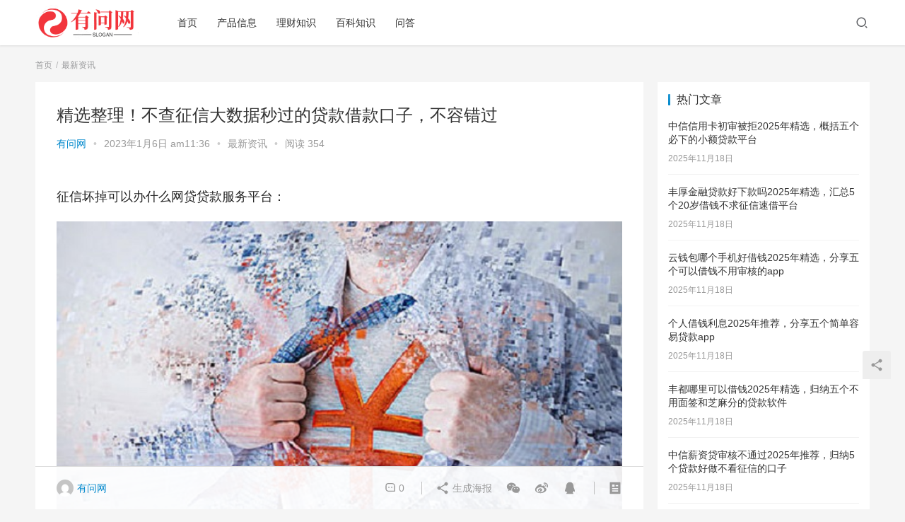

--- FILE ---
content_type: text/html;charset=utf-8
request_url: https://www.51youwen.cn/06114216.html
body_size: 12849
content:
<!DOCTYPE html>
<html lang="zh-CN">
<head>
    <meta charset="UTF-8">
    <meta http-equiv="X-UA-Compatible" content="IE=Edge,chrome=1">
    <meta name="renderer" content="webkit">
    <meta name="viewport" content="initial-scale=1.0,user-scalable=no,maximum-scale=1,width=device-width">
    <title>精选整理！不查征信大数据秒过的贷款借款口子，不容错过-有问网</title>
    <meta name="description" content="征信坏掉可以办什么网贷贷款服务平台：1、易借是黑网贷秒下款的口子，申报时不看征信无视黑白户，都是2022黑户贷款口子秒中的之一，借款信用额度在50000元之内，时限3-12个月，最近有许多银行黑户贷款逾期也下款通过了，审核通过更快一分钟内就可下款，有需求的可以办试一下。2、薪朋友是一个银行黑户能借钱应急的口子，在注册时不看征信和综合评分不足，借款额一般是2000-5000元比较多，不超过50000..." />
<meta property="og:type" content="article" />
<meta property="og:url" content="https://www.51youwen.cn/06114216.html" />
<meta property="og:site_name" content="有问网" />
<meta property="og:title" content="精选整理！不查征信大数据秒过的贷款借款口子，不容错过" />
<meta property="og:image" content="https://www.51youwen.cn/wp-content/uploads/2022/12/73fc9b4dea72be933b5a3514c4269be2.jpg" />
<meta property="og:description" content="征信坏掉可以办什么网贷贷款服务平台：1、易借是黑网贷秒下款的口子，申报时不看征信无视黑白户，都是2022黑户贷款口子秒中的之一，借款信用额度在50000元之内，时限3-12个月，最近有许多银行黑户贷款逾期也下款通过了，审核通过更快一分钟内就可下款，有需求的可以办试一下。2、薪朋友是一个银行黑户能借钱应急的口子，在注册时不看征信和综合评分不足，借款额一般是2000-5000元比较多，不超过50000..." />
<link rel="canonical" href="https://www.51youwen.cn/06114216.html" />
<meta name="applicable-device" content="pc,mobile" />
<meta http-equiv="Cache-Control" content="no-transform" />
<link rel="shortcut icon" href="https://www.51youwen.cn/wp-content/uploads/2022/12/2022120410513988.png" />
<link rel='dns-prefetch' href='//at.alicdn.com' />
<link rel="alternate" type="application/rss+xml" title="有问网 &raquo; 精选整理！不查征信大数据秒过的贷款借款口子，不容错过评论Feed" href="https://www.51youwen.cn/06114216.html/feed" />
<link rel='stylesheet' id='stylesheet-css'  href='https://www.51youwen.cn/wp-content/themes/justnews/css/style.css?ver=6.0.1' type='text/css' media='all' />
<link rel='stylesheet' id='font-awesome-css'  href='https://www.51youwen.cn/wp-content/themes/justnews/themer/assets/css/font-awesome.css?ver=6.0.1' type='text/css' media='all' />
<link rel='stylesheet' id='wp-block-library-css'  href='https://www.51youwen.cn/wp-includes/css/dist/block-library/style.min.css?ver=5.5.17' type='text/css' media='all' />
<script type='text/javascript' src='https://cdn.jsdelivr.net/npm/jquery@1.12.4/dist/jquery.min.js?ver=1.12.4' id='jquery-core-js'></script>
<script type='text/javascript' src='//at.alicdn.com/t/font_2010989_pnpf7kimxx.js?ver=6.0.1' id='wpcom-icons-js'></script>
<link rel="EditURI" type="application/rsd+xml" title="RSD" href="https://www.51youwen.cn/xmlrpc.php?rsd" />
<link rel="wlwmanifest" type="application/wlwmanifest+xml" href="https://www.51youwen.cn/wp-includes/wlwmanifest.xml" /> 
<link rel='prev' title='借钱小额1000到3000，这几个借款口子值得一试！' href='https://www.51youwen.cn/06114214.html' />
<link rel='next' title='远离网贷：最新P2P网贷平台排名前15：你我贷垫底，宜人夺冠！玖富未上榜？' href='https://www.51youwen.cn/06114218.html' />
<link rel='shortlink' href='https://www.51youwen.cn/?p=4216' />
        <style>
            a, .text-primary, .btn.active, .btn:active, .btn:focus, .btn:hover, .btn.btn-primary .badge, .panel-primary>.panel-heading .badge, .member-form-tab li.active a, .member-account-menu .member-nav-icon, .member-lp-process li.active p, .wpcom-profile .user-group, .wpcom-profile .wpcom-profile-nav li.active a, .wpcom-profile .profile-tab-item.active, .user-card-name .user-group, .plyr--full-ui input[type=range], body>header.header .nav>li.active>a, body>header.header .dropdown-menu>.active>a, .entry .entry-info .nickname, .entry .entry-content .has-theme-color-color, .entry-bar-inner .user-group, .entry-action .btn-dashang, .entry-action .btn-zan, .entry-readmore-btn, .form-submit-text span, .widget_profile .user-group, .list.tabs .tab.active a, .load-more, .kx-list .kx-time{color: #08c;}.bg-primary, .btn.btn-primary, .btn.btn-primary.disabled.focus, .btn.btn-primary.disabled:focus, .btn.btn-primary.disabled:hover, .btn.btn-primary[disabled].focus, .btn.btn-primary[disabled]:focus, .btn.btn-primary[disabled]:hover, fieldset[disabled] .btn.btn-primary.focus, fieldset[disabled] .btn.btn-primary:focus, fieldset[disabled] .btn.btn-primary:hover, .nav-pills>li.active>a, .nav-pills>li.active>a:focus, .nav-pills>li.active>a:hover, .label-primary, .panel-primary>.panel-heading, .action.action-color-1 .action-item, .entry .entry-content .has-theme-color-background-color, .comment-reply-title:before, .comments-title:before, .entry-related-title:before, .widget-title:before, .search-form .submit, .sec-panel-head h1 span:before, .sec-panel-head h2 span:before, .sec-panel-head h3 span:before, .wpcom-slider .swiper-pagination .swiper-pagination-bullet-active, .tagHandler ul.tagHandlerContainer li.tagItem{background-color: #08c;}.form-control:focus, .btn.active, .btn:active, .btn.btn-primary, .btn.btn-primary.active, .btn.btn-primary:active, .btn.btn-primary.disabled.focus, .btn.btn-primary.disabled:focus, .btn.btn-primary.disabled:hover, .btn.btn-primary[disabled].focus, .btn.btn-primary[disabled]:focus, .btn.btn-primary[disabled]:hover, fieldset[disabled] .btn.btn-primary.focus, fieldset[disabled] .btn.btn-primary:focus, fieldset[disabled] .btn.btn-primary:hover, .nav .open>a, .nav .open>a:focus, .nav .open>a:hover, .panel-primary, .panel-primary>.panel-heading, .wpcom-profile .profile-tab-item.active, .search-form input.keyword:focus, .load-more{border-color: #08c;}.btn.active:before, .btn:active:before, .btn:focus:before, .btn:hover:before, .TCaptcha-button .TCaptcha-icon:after, .wpcom-profile .user-group, .user-card-name .user-group, .smartphoto-loader, .entry-bar-inner .user-group, .entry-action .btn-dashang, .entry-action .btn-zan, .entry-readmore-btn, .widget-kx-list .kx-item:before, .widget_profile .user-group, .kx-list .kx-time:before{border-color: #08c;}.btn.active:after, .btn:active:after, .btn:focus:after, .btn:hover:after, .page-numbers>li.active, .pagination>li.active, .swiper-pagination-bullet-active, .swiper-pagination-progress .swiper-pagination-progressbar, .hot-slider .swiper-button-next, .hot-slider .swiper-button-prev, .action .action-item-inner h2, .action .action-item-inner h3, .action .action-item-inner h4, .TCaptcha-button .TCaptcha-icon i, .TCaptcha-button .TCaptcha-icon:before, .member-account-menu .active:before, .member-lp-process li.active i, .member-lp-process li.processed .process-line, .wpcom-profile .user-group:after, .wpcom-profile .profile-tab-item.active:after, .user-card-name .user-group:after, .modules-video .modal-player, .social-login-form .sl-input-submit, .plyr--audio .plyr__control.plyr__tab-focus, .plyr--audio .plyr__control:hover, .plyr--audio .plyr__control[aria-expanded=true], .plyr--video .plyr__control.plyr__tab-focus, .plyr--video .plyr__control:hover, .plyr--video .plyr__control[aria-expanded=true], .plyr__control--overlaid, .plyr__control--overlaid:focus, .plyr__control--overlaid:hover, .plyr__menu__container .plyr__control[role=menuitemradio][aria-checked=true]:before, .entry-bar-inner .user-group:after, .post-loop-default .item-title a .sticky-post, .post-loop-card .item-title .sticky-post, .post-loop-image .item-title .sticky-post, .sidebar .widget_nav_menu ul li.current-menu-item a, .sidebar .widget_nav_menu ul li.current-post-parent a, .widget_profile .user-group:after, .list.tabs .tab.active a:after, .kx-list .kx-date:before{background-color: #08c;}.panel-primary>.panel-heading+.panel-collapse>.panel-body{border-top-color: #08c;}.panel-primary>.panel-footer+.panel-collapse>.panel-body, .member-form-tab li.active{border-bottom-color: #08c;}.wpcom-profile .wpcom-profile-nav li.active a{border-bottom-color: #08c;}.entry .entry-content .h3, .entry .entry-content h3, .entry .member-account-content .woocommerce h2{border-left-color: #08c;}a:hover, .breadcrumb>li a:hover, .page-numbers .pagination-go .pgo-btn:hover, .pagination .pagination-go .pgo-btn:hover, .close:focus, .close:hover, .action .action-share-item:hover, .member-form .form-group.active .wi, .member-form .form-group.active .show-password .wi:hover, .member-form .form-group.error .show-password .wi:hover, .member-form .show-password .wi:hover, .member-form-tab a:hover, .member-account-name a:hover, .member-account-menu li:hover, .wpcom-profile .wpcom-profile-nav a:hover, .wpcom-profile .follow-item .follow-item-text .follow-item-name a:hover, .wpcom-profile-main .profile-posts-list .item-title a:hover, .wpcom-profile-main .profile-comments-list .comment-item-link a:hover, .hentry .member-account-wrap .notify-list .notify-item.status-1 .notify-item-title a:hover, .hentry .member-account-wrap .notify-list .notify-item-title a:hover, .user-card-name:hover, body>header.header .nav>li>a:hover, body>header.header .wpcom-adv-menu>.menu-item-style>.menu-item-wrap>li>a:hover, .navbar-action .login:focus, .navbar-action .login:hover, .navbar-action .profile a:hover, .navbar-search-close:hover, .navbar-search-btn:hover, .navbar-search-icon:focus, .navbar-search-icon:hover, .entry .entry-info a:focus, .entry .entry-info a:hover, .entry .entry-content .has-theme-hover-color, .entry .entry-content .wp-block-wpcom-accordion .panel-heading .panel-title a:hover, .entry .entry-content .wp-block-wpcom-accordion .panel-heading .panel-title a:hover .wi, .entry-bar .info-item a:hover, .comments-list .comment-children .comment-text-reply a:hover, .comments-list .reply a:hover, .comment-body .nickname a:hover, #cancel-comment-reply-link:hover, .post-loop-list .item a:hover, .post-loop-default .item-title a:hover, .post-loop-default .item-meta a:hover, .post-loop-card .item-title a:hover, .post-loop-image .item-title a:hover, .post-loop-image .item-meta-author .avatar:hover, .widget ol a:hover, .widget ul a:hover, .widget_kuaixun .widget-title-more:hover, .widget_profile .profile-name:hover, .sec-panel-head .more:hover, .el-boxed .sec-panel-head h1 span a:hover, .el-boxed .sec-panel-head h2 span a:hover, .el-boxed .sec-panel-head h3 span a:hover, .list.tabs .tab a:hover, .list-links a:focus, .list-links a:hover, .kx-list .kx-content h2 a:hover, .kx-meta .j-mobile-share:hover, .modules-category-posts .sec-panel-more a:hover{color: #07c;}.page-numbers>li:hover, .pagination>li:hover, .hot-slider .swiper-button-prev:hover, .hot-slider .swiper-container-rtl .swiper-button-next:hover, .hot-slider .swiper-button-next:hover, .hot-slider .swiper-container-rtl .swiper-button-prev:hover, .member-account-menu .active:hover:before, .wpcom-profile .wpcom-profile-setcover:hover, .wpcom-profile .profile-tab-item:hover, .social-login-form .sl-input-submit:hover, body>header.header .dropdown-menu>.active>a:focus, body>header.header .dropdown-menu>.active>a:hover, body>header.header .dropdown-menu>li>a:hover, body>header.header .wpcom-adv-menu>.menu-item-style>.menu-item-wrap .dropdown-menu li a:hover, .entry-tag a:focus, .entry-tag a:hover, .wpcom-shortcode-tags li:hover, .page-no-sidebar.member-login .btn-home:hover, .page-no-sidebar.member-register .btn-home:hover, .post-loop-default .item-category:hover, .post-loop-card .item-img .item-category:hover, .post-loop-image .item-img .item-category:hover, .widget .tagcloud a:hover, .sidebar .widget_nav_menu ul li.current-menu-item .sub-menu a:hover, .sidebar .widget_nav_menu ul li.current-post-parent .sub-menu a:hover, .sidebar .widget_nav_menu ul li a:hover, .footer-sns .sns-icon:after, .list.tabs .tab.active a:hover:after, .load-more:focus, .load-more:hover, .modules-carousel-posts .sec-panel-more .swiper-button-next:hover, .modules-carousel-posts .sec-panel-more .swiper-button-prev:hover{background-color: #07c;}.page-numbers .pagination-go .pgo-input:focus, .pagination .pagination-go .pgo-input:focus, .member-form .form-group.active .form-input, .wpcom-profile .wpcom-profile-setcover:hover, .wpcom-profile .profile-tab-item:hover, .entry-tag a:focus, .entry-tag a:hover, .entry-action .btn-dashang.liked, .entry-action .btn-dashang:hover, .entry-action .btn-zan.liked, .entry-action .btn-zan:hover, .entry-readmore-btn:hover, .widget .tagcloud a:hover, .widget-kx-list .kx-item:hover:before, .widget-kx-list .kx-item.active:before, .load-more:focus, .load-more:hover{border-color: #07c;}.action .action-item:hover, .entry .entry-content .has-theme-hover-background-color, .entry-action .btn-dashang.liked, .entry-action .btn-dashang:hover, .entry-action .btn-zan.liked, .entry-action .btn-zan:hover, .entry-readmore-btn:hover, .search-form .submit:hover, .wpcom-slider .swiper-pagination span:hover, .tagHandler ul.tagHandlerContainer li.tagItem:hover{background-color: #07c;}.member-form-tab li.active:hover{border-bottom-color: #07c;}.member-account-input input:focus, .member-account-input select:focus, .member-account-input textarea:focus, .modules-carousel-posts .sec-panel-more .swiper-button-next:hover, .modules-carousel-posts .sec-panel-more .swiper-button-prev:hover{border-color: #07c;}.wpcom-profile .wpcom-profile-nav a:hover{border-bottom-color: #07c;}@media (max-width:991px){.navbar-collapse{background-color: #08c;}}@media (max-width:767px){.entry-bar .info-item.share .mobile{background-color: #08c;}}                        body>header.header{background-color: #fff;;}
                        body>header.header .logo img{max-height: 50px;}
                        @media (max-width: 767px){
                body>header.header .logo img{max-height: 26px;}
            }
                        .entry .entry-video{ height: 482px;}
            @media (max-width: 1219px){
                .entry .entry-video{ height: 386.49883449883px;}
            }
            @media (max-width: 991px){
                .entry .entry-video{ height: 449.41724941725px;}
            }
            @media (max-width: 767px){
                .entry .entry-video{ height: 344.28571428571px;}
            }
            @media (max-width: 500px){
                .entry .entry-video{ height: 241px;}
            }
                    </style>
    <link rel="icon" href="https://www.51youwen.cn/wp-content/uploads/2022/12/2022120410513988.png" sizes="32x32" />
<link rel="icon" href="https://www.51youwen.cn/wp-content/uploads/2022/12/2022120410513988.png" sizes="192x192" />
<link rel="apple-touch-icon" href="https://www.51youwen.cn/wp-content/uploads/2022/12/2022120410513988.png" />
<meta name="msapplication-TileImage" content="https://www.51youwen.cn/wp-content/uploads/2022/12/2022120410513988.png" />
    <!--[if lte IE 9]><script src="https://www.51youwen.cn/wp-content/themes/justnews/js/update.js"></script><![endif]-->
</head>
<body class="post-template-default single single-post postid-4216 single-format-standard lang-cn el-boxed">
<header class="header">
    <div class="container clearfix">
        <div class="navbar-header">
            <button type="button" class="navbar-toggle collapsed" data-toggle="collapse" data-target=".navbar-collapse">
                <span class="icon-bar icon-bar-1"></span>
                <span class="icon-bar icon-bar-2"></span>
                <span class="icon-bar icon-bar-3"></span>
            </button>
                        <div class="logo">
            <a href="https://www.51youwen.cn" rel="home"><img src="https://www.51youwen.cn/wp-content/uploads/2022/12/2022120408490314.png" alt="有问网"></a>
        </div>
    </div>
    <div class="collapse navbar-collapse">
        <nav class="navbar-left primary-menu"><ul id="menu-%e8%8f%9c%e5%8d%95" class="nav navbar-nav wpcom-adv-menu"><li class="menu-item"><a href="https://www.51youwen.cn">首页</a></li>
<li class="menu-item"><a href="https://www.51youwen.cn/category/%e4%ba%a7%e5%93%81%e4%bf%a1%e6%81%af">产品信息</a></li>
<li class="menu-item"><a href="https://www.51youwen.cn/category/licai">理财知识</a></li>
<li class="menu-item"><a href="https://www.51youwen.cn/category/baike">百科知识</a></li>
<li class="menu-item"><a href="https://www.51youwen.cn/category/wenda">问答</a></li>
</ul></nav>        <div class="navbar-action pull-right">
                            <div class="navbar-search-icon j-navbar-search"><i class="wpcom-icon wi"><svg aria-hidden="true"><use xlink:href="#wi-search"></use></svg></i></div>
                    </div>
        <form class="navbar-search" action="https://www.51youwen.cn" method="get" role="search">
            <div class="navbar-search-inner">
                <i class="wpcom-icon wi navbar-search-close"><svg aria-hidden="true"><use xlink:href="#wi-close"></use></svg></i>                <input type="text" name="s" class="navbar-search-input" autocomplete="off" placeholder="输入关键词搜索..." value="">
                <button class="navbar-search-btn" type="submit"><i class="wpcom-icon wi"><svg aria-hidden="true"><use xlink:href="#wi-search"></use></svg></i></button>
            </div>
        </form>
    </div><!-- /.container -->
    </div><!-- /.navbar-collapse -->
</header>
<div id="wrap">    <div class="wrap container">
        <ol class="breadcrumb" vocab="https://schema.org/" typeof="BreadcrumbList"><li class="home" property="itemListElement" typeof="ListItem"><a href="https://www.51youwen.cn" property="item" typeof="WebPage"><span property="name" class="hide">有问网</span>首页</a><meta property="position" content="1"></li><li property="itemListElement" typeof="ListItem"><a href="https://www.51youwen.cn/category/zixun" property="item" typeof="WebPage"><span property="name">最新资讯</span></a><meta property="position" content="2"></li></ol>        <div class="main">
                            <article id="post-4216" class="post-4216 post type-post status-publish format-standard hentry category-zixun">
                    <div class="entry">
                                                                        <div class="entry-head">
                            <h1 class="entry-title">精选整理！不查征信大数据秒过的贷款借款口子，不容错过</h1>
                            <div class="entry-info">
                                                                    <span class="vcard">
                                        <a class="nickname url fn j-user-card" data-user="1" href="https://www.51youwen.cn/author/admin">有问网</a>
                                    </span>
                                    <span class="dot">•</span>
                                                                <time class="entry-date published" datetime="2023-01-06T11:36:57+08:00" pubdate>
                                    2023年1月6日 am11:36                                </time>
                                <span class="dot">•</span>
                                <a href="https://www.51youwen.cn/category/zixun" rel="category tag">最新资讯</a>                                                                    <span class="dot">•</span>
                                    <span>阅读 354</span>
                                                            </div>
                        </div>
                                                                        <div class="entry-content clearfix">
                            
<p><div id="0af802fd-5707-4b7c-a06c-25d4ce6e263f" style="font-size:18px;margin:20px 0px;text-align:left;"><p id="302bc082-ad77-480b-b4b7-d35dcae82252" style="font-weight:400;text-align:left;line-height:1.667;margin:20px 0px;font-size:18px;">征信坏掉可以办什么网贷贷款服务平台：</p><p id="28c30152-b6a9-4dc5-8b9b-ce64c89f80a0" style="font-weight:400;text-align:left;line-height:1.667;margin:20px 0px;font-size:18px;"><a id="64b00806-20d1-4818-b1c7-b6731dd2027b" style="font-size:18px;margin:20px 0px;text-align:left;"><noscript><img alt="精选整理！不查征信大数据秒过的贷款借款口子，不容错过" src="https://www.51youwen.cn/wp-content/uploads/2022/12/73fc9b4dea72be933b5a3514c4269be2.jpg" title="" href="" style="width:100%"></noscript><img class="j-lazy" alt="精选整理！不查征信大数据秒过的贷款借款口子，不容错过" src="https://www.51youwen.cn/wp-content/themes/justnews/themer/assets/images/lazy.png" data-original="https://www.51youwen.cn/wp-content/uploads/2022/12/73fc9b4dea72be933b5a3514c4269be2.jpg" title="" href="" style="width:100%"></a></p><p id="886f4976-f917-4f24-a910-683191d3bb00" style="font-weight:400;text-align:left;line-height:1.667;margin:20px 0px;font-size:18px;">1、易借</p><p id="87e7fc9c-0b1c-4e04-a704-53d60d974995" style="font-weight:400;text-align:left;line-height:1.667;margin:20px 0px;font-size:18px;">是黑网贷秒下款的口子，申报时不看征信无视黑白户，都是2022黑户贷款口子秒中的之一，借款信用额度在50000元之内，时限3-12个月，最近有许多银行黑户贷款逾期也下款通过了，审核通过更快一分钟内就可下款，有需求的可以办试一下。</p><p id="e53708cd-de67-4790-b1e9-af102a10a3fd" style="font-weight:400;text-align:left;line-height:1.667;margin:20px 0px;font-size:18px;">2、薪朋友</p><p id="b78256a2-cb27-4913-adcc-637b33757521" style="font-weight:400;text-align:left;line-height:1.667;margin:20px 0px;font-size:18px;">是一个银行黑户能借钱应急的口子，在注册时不看征信和综合评分不足，借款额一般是2000-5000元比较多，不超过50000元，达到22岁就可以申请，征信黑也可以贷款下来的口子。</p><p id="50305fe9-84a2-402a-9610-4ff670fb9118" style="font-weight:400;text-align:left;line-height:1.667;margin:20px 0px;font-size:18px;">3、袋子花</p><p id="270e4a01-b51f-46ba-a113-bde91e4a765a" style="font-weight:400;text-align:left;line-height:1.667;margin:20px 0px;font-size:18px;">发布至今门坎就非常低，申请办理的时候还是不看征信和债务的，借款信用额度一般在20000元之内，时限3-12个月，据意见反馈初次借款一般都是5000块左右，审核通过都是立刻下款到帐的，必须申请者年龄要求20-55岁中间，实名制手机号应用6个月之上才能够，并且能递交身份证件、工作动态、移动运营商、储蓄卡等个人信息，全程系统软件审核，审核通过更快5分钟即可下款。</p><p id="d1b6efa4-7907-49f6-a7c4-60a3e05e1d9a" style="font-weight:400;text-align:left;line-height:1.667;margin:20px 0px;font-size:18px;">4、<span id="b0bbbc02-d975-42da-95b9-38d874d2fe33" style="font-size:18px;margin:20px 0px;text-align:left;"><a id="46145724-d779-4578-a839-f92824f8f158" style="font-size:18px;margin:20px 0px;text-align:left;">畅行花</a></span></p><p id="55b8f24a-8141-4359-bbcc-ec70ad6b149c" style="font-weight:400;text-align:left;line-height:1.667;margin:20px 0px;font-size:18px;">都是银行黑户必下款的口子，从发布之初就一直比较受欢迎，下款率也比较稳定，而且申报时是不看征信的，无视黑白户也可以下款，平均借款5000元分期付款3个月，成功后也可以秒下款下款。</p><p id="0083ba24-8d32-483c-8dda-385b893293f2" style="font-weight:400;text-align:left;line-height:1.667;margin:20px 0px;font-size:18px;">5、借款老大</p><p id="207afbd1-fe1b-42f8-9f42-2383de7a5616" style="font-weight:400;text-align:left;line-height:1.667;margin:20px 0px;font-size:18px;">是2022银行黑户必下款的口子之一，都是最近刚推出的全新加水口子，申报时不看征信，不看债务，该口子给予借款信用额度一般在500-5000元间，最多能借50000元，时限最多12个月，全新上线没有多久口子，门坎非常低，一般黑与白户都可以下款。</p></div></p>
                                                        <div class="entry-copyright"><p>原创文章，作者：有问网，如若转载，请注明出处：https://www.51youwen.cn/06114216.html</p></div>                        </div>
                        <div class="entry-footer">
                            <div class="entry-tag"></div>
                            <div class="entry-action">
                                <div class="btn-zan" data-id="4216"><i class="wpcom-icon wi"><svg aria-hidden="true"><use xlink:href="#wi-thumb-up-fill"></use></svg></i> 赞 <span class="entry-action-num">(0)</span></div>

                                                            </div>

                            <div class="entry-bar">
                                <div class="entry-bar-inner clearfix">
                                                                            <div class="author pull-left">
                                                                                        <a data-user="1" target="_blank" href="https://www.51youwen.cn/author/admin" class="avatar j-user-card">
                                                <img alt='有问网' src='https://cdn.v2ex.com/gravatar/47bc65bbb25f03e610030e860f52b3ec?s=60&#038;d=mm&#038;r=g' srcset='https://cdn.v2ex.com/gravatar/47bc65bbb25f03e610030e860f52b3ec?s=120&#038;d=mm&#038;r=g 2x' class='avatar avatar-60 photo' height='60' width='60' /><span class="author-name">有问网</span>                                            </a>
                                        </div>
                                                                        <div class="info pull-right">
                                        <div class="info-item meta">
                                                                                        <a class="meta-item" href="#comments"><i class="wpcom-icon wi"><svg aria-hidden="true"><use xlink:href="#wi-comment"></use></svg></i> <span class="data">0</span></a>                                                                                    </div>
                                        <div class="info-item share">
                                            <a class="meta-item mobile j-mobile-share" href="javascript:;" data-id="4216" data-qrcode="https://www.51youwen.cn/06114216.html"><i class="wpcom-icon wi"><svg aria-hidden="true"><use xlink:href="#wi-share"></use></svg></i> 生成海报</a>
                                                                                            <a class="meta-item wechat" data-share="wechat" target="_blank" rel="nofollow" href="#">
                                                    <i class="wpcom-icon wi"><svg aria-hidden="true"><use xlink:href="#wi-wechat"></use></svg></i>                                                </a>
                                                                                            <a class="meta-item weibo" data-share="weibo" target="_blank" rel="nofollow" href="#">
                                                    <i class="wpcom-icon wi"><svg aria-hidden="true"><use xlink:href="#wi-weibo"></use></svg></i>                                                </a>
                                                                                            <a class="meta-item qq" data-share="qq" target="_blank" rel="nofollow" href="#">
                                                    <i class="wpcom-icon wi"><svg aria-hidden="true"><use xlink:href="#wi-qq"></use></svg></i>                                                </a>
                                                                                    </div>
                                        <div class="info-item act">
                                            <a href="javascript:;" id="j-reading"><i class="wpcom-icon wi"><svg aria-hidden="true"><use xlink:href="#wi-article"></use></svg></i></a>
                                        </div>
                                    </div>
                                </div>
                            </div>

                            <div class="entry-page">
                                                                    <div class="entry-page-prev j-lazy" style="background-image: url(https://www.51youwen.cn/wp-content/themes/justnews/themer/assets/images/lazy.png);" data-original="">
                                        <a href="https://www.51youwen.cn/06114214.html" title="借钱小额1000到3000，这几个借款口子值得一试！" rel="prev">
                                            <span>借钱小额1000到3000，这几个借款口子值得一试！</span>
                                        </a>
                                        <div class="entry-page-info">
                                            <span class="pull-left"><i class="wpcom-icon wi"><svg aria-hidden="true"><use xlink:href="#wi-arrow-left-double"></use></svg></i> 上一篇</span>
                                            <span class="pull-right">2023年1月6日 am11:33</span>
                                        </div>
                                    </div>
                                                                                                    <div class="entry-page-next j-lazy" style="background-image: url(https://www.51youwen.cn/wp-content/themes/justnews/themer/assets/images/lazy.png);" data-original="">
                                        <a href="https://www.51youwen.cn/06114218.html" title="远离网贷：最新P2P网贷平台排名前15：你我贷垫底，宜人夺冠！玖富未上榜？" rel="next">
                                            <span>远离网贷：最新P2P网贷平台排名前15：你我贷垫底，宜人夺冠！玖富未上榜？</span>
                                        </a>
                                        <div class="entry-page-info">
                                            <span class="pull-right">下一篇 <i class="wpcom-icon wi"><svg aria-hidden="true"><use xlink:href="#wi-arrow-right-double"></use></svg></i></span>
                                            <span class="pull-left">2023年1月6日 am11:40</span>
                                        </div>
                                    </div>
                                                            </div>
                                                        <h3 class="entry-related-title">相关推荐</h3><ul class="entry-related cols-3 post-loop post-loop-default"><li class="item">
        <div class="item-img">
        <a class="item-img-inner" href="https://www.51youwen.cn/031132844.html" title="住房公积金封存了怎么办" target="_blank" rel="bookmark">
            <img class="j-lazy" src="https://www.51youwen.cn/wp-content/themes/justnews/themer/assets/images/lazy.png" data-original="https://www.51youwen.cn/wp-content/uploads/2022/12/b13d6eef3f8a409b087899aa71f80df1-480x300.jpg" width="480" height="300" alt="住房公积金封存了怎么办">        </a>
                <a class="item-category" href="https://www.51youwen.cn/category/zixun" target="_blank">最新资讯</a>
            </div>
        <div class="item-content">
                <h4 class="item-title">
            <a href="https://www.51youwen.cn/031132844.html" target="_blank" rel="bookmark">
                                 住房公积金封存了怎么办            </a>
        </h4>
        <div class="item-excerpt">
            <p>现在大部分公司都能给职工交公积金，那如果员工辞职了，公司将不会交公积金，职工的公积金账户便会处在封存状态。 能将住房公积金账户资产提取出去。如果是因为辞职造成本人住房公积金账户被封&#8230;</p>
        </div>
        <div class="item-meta">
                                    <span class="item-meta-li date">2023年11月3日</span>
            <div class="item-meta-right">
                <span class="item-meta-li views" title="阅读数"><i class="wpcom-icon wi"><svg aria-hidden="true"><use xlink:href="#wi-eye"></use></svg></i> 229</span><span class="item-meta-li likes" title="点赞数"><i class="wpcom-icon wi"><svg aria-hidden="true"><use xlink:href="#wi-thumb-up"></use></svg></i> 0</span>            </div>
        </div>
    </div>
</li>
<li class="item item-no-thumb">
        <div class="item-content">
                <h4 class="item-title">
            <a href="https://www.51youwen.cn/072135142.html" target="_blank" rel="bookmark">
                                 公司欠款法人会处罚吗？这些责任看清楚了！            </a>
        </h4>
        <div class="item-excerpt">
            <p>作为一个公司的法人，有时候又同时是股东，那么在公司办理贷款的时候需要出面，银行会重点审核法人和企业的相关资质，发放贷款后必须按时归还。一旦银行贷款还不上了，法人可能也需要承担一定的&#8230;</p>
        </div>
        <div class="item-meta">
                                            <a class="item-meta-li" href="https://www.51youwen.cn/category/zixun" target="_blank">最新资讯</a>
                            <span class="item-meta-li date">2023年12月7日</span>
            <div class="item-meta-right">
                <span class="item-meta-li views" title="阅读数"><i class="wpcom-icon wi"><svg aria-hidden="true"><use xlink:href="#wi-eye"></use></svg></i> 1.5K</span><span class="item-meta-li likes" title="点赞数"><i class="wpcom-icon wi"><svg aria-hidden="true"><use xlink:href="#wi-thumb-up"></use></svg></i> 0</span>            </div>
        </div>
    </div>
</li>
<li class="item">
        <div class="item-img">
        <a class="item-img-inner" href="https://www.51youwen.cn/072330115.html" title="蚂蚁花呗逾期会怎么样？" target="_blank" rel="bookmark">
            <img class="j-lazy" src="https://www.51youwen.cn/wp-content/themes/justnews/themer/assets/images/lazy.png" data-original="https://www.51youwen.cn/wp-content/uploads/2022/12/2e5fcb6ee44a94ec6a1845df0503baa9-480x300.jpg" width="480" height="300" alt="蚂蚁花呗逾期会怎么样？">        </a>
                <a class="item-category" href="https://www.51youwen.cn/category/zixun" target="_blank">最新资讯</a>
            </div>
        <div class="item-content">
                <h4 class="item-title">
            <a href="https://www.51youwen.cn/072330115.html" target="_blank" rel="bookmark">
                                 蚂蚁花呗逾期会怎么样？            </a>
        </h4>
        <div class="item-excerpt">
            <p>支付宝里的芝麻分贷款口子——支付宝花呗，想必大家应当应该十分熟悉。不论是网上购物还是线下二维码支付，都有很多人爱用蚂蚁花呗优先选择支付。也正因如此，造成了蚂蚁花呗逾期率与日骤增。那&#8230;</p>
        </div>
        <div class="item-meta">
                                    <span class="item-meta-li date">2023年9月7日</span>
            <div class="item-meta-right">
                <span class="item-meta-li views" title="阅读数"><i class="wpcom-icon wi"><svg aria-hidden="true"><use xlink:href="#wi-eye"></use></svg></i> 145</span><span class="item-meta-li likes" title="点赞数"><i class="wpcom-icon wi"><svg aria-hidden="true"><use xlink:href="#wi-thumb-up"></use></svg></i> 0</span>            </div>
        </div>
    </div>
</li>
<li class="item">
        <div class="item-img">
        <a class="item-img-inner" href="https://www.51youwen.cn/27102091.html" title="京东白条激活失败是怎么回事？原因主要有这几个！" target="_blank" rel="bookmark">
            <img class="j-lazy" src="https://www.51youwen.cn/wp-content/themes/justnews/themer/assets/images/lazy.png" data-original="https://www.51youwen.cn/wp-content/uploads/2022/12/c6bc7dc97734dcf78b0f00ce692bd726-480x300.jpg" width="480" height="300" alt="京东白条激活失败是怎么回事？原因主要有这几个！">        </a>
                <a class="item-category" href="https://www.51youwen.cn/category/zixun" target="_blank">最新资讯</a>
            </div>
        <div class="item-content">
                <h4 class="item-title">
            <a href="https://www.51youwen.cn/27102091.html" target="_blank" rel="bookmark">
                                 京东白条激活失败是怎么回事？原因主要有这几个！            </a>
        </h4>
        <div class="item-excerpt">
            <p>京东白条是京东集团旗下一款信用消费专用工具，类似支付宝蚂蚁花呗。但是，与蚂蚁花呗商品不一样的是，一部分白条用户还可以获得取现资质。可是，日常生活许多用户意见反馈在激话白条时，碰到激&#8230;</p>
        </div>
        <div class="item-meta">
                                    <span class="item-meta-li date">2022年12月27日</span>
            <div class="item-meta-right">
                <span class="item-meta-li views" title="阅读数"><i class="wpcom-icon wi"><svg aria-hidden="true"><use xlink:href="#wi-eye"></use></svg></i> 205</span><span class="item-meta-li likes" title="点赞数"><i class="wpcom-icon wi"><svg aria-hidden="true"><use xlink:href="#wi-thumb-up"></use></svg></i> 0</span>            </div>
        </div>
    </div>
</li>
<li class="item item-no-thumb">
        <div class="item-content">
                <h4 class="item-title">
            <a href="https://www.51youwen.cn/102333109.html" target="_blank" rel="bookmark">
                                 长安银行联合贷是什么产品？不需要抵押的贷款！            </a>
        </h4>
        <div class="item-excerpt">
            <p>长安银行旗下有很多适合企业的小额贷款，大多数不用抵押物就可以贷，今天我们就来介绍一下长安银行联合贷，很多人都在询问这是什么产品，具体介绍如下。 一、长安银行联合贷介绍 现在很多企业&#8230;</p>
        </div>
        <div class="item-meta">
                                            <a class="item-meta-li" href="https://www.51youwen.cn/category/zixun" target="_blank">最新资讯</a>
                            <span class="item-meta-li date">2023年11月10日</span>
            <div class="item-meta-right">
                <span class="item-meta-li views" title="阅读数"><i class="wpcom-icon wi"><svg aria-hidden="true"><use xlink:href="#wi-eye"></use></svg></i> 1.9K</span><span class="item-meta-li likes" title="点赞数"><i class="wpcom-icon wi"><svg aria-hidden="true"><use xlink:href="#wi-thumb-up"></use></svg></i> 0</span>            </div>
        </div>
    </div>
</li>
<li class="item">
        <div class="item-img">
        <a class="item-img-inner" href="https://www.51youwen.cn/311227466.html" title="中银e贷老被拒怎么回事?不通过的原因是什么？" target="_blank" rel="bookmark">
            <img class="j-lazy" src="https://www.51youwen.cn/wp-content/themes/justnews/themer/assets/images/lazy.png" data-original="https://www.51youwen.cn/wp-content/uploads/2022/12/6aec18c598da3843aab22ce9fefc28f1-480x300.jpg" width="480" height="300" alt="中银e贷老被拒怎么回事?不通过的原因是什么？">        </a>
                <a class="item-category" href="https://www.51youwen.cn/category/zixun" target="_blank">最新资讯</a>
            </div>
        <div class="item-content">
                <h4 class="item-title">
            <a href="https://www.51youwen.cn/311227466.html" target="_blank" rel="bookmark">
                                 中银e贷老被拒怎么回事?不通过的原因是什么？            </a>
        </h4>
        <div class="item-excerpt">
            <p>中银e贷是中国银行为顾客发布的一款信用贷款产品，申请办理情况下无需提供抵押和担保，最大能借30万余元，取得成功得到贷款额以后可用作家居装修，买车，文化教育等个人有效的购买付款，且也&#8230;</p>
        </div>
        <div class="item-meta">
                                    <span class="item-meta-li date">2023年7月31日</span>
            <div class="item-meta-right">
                <span class="item-meta-li views" title="阅读数"><i class="wpcom-icon wi"><svg aria-hidden="true"><use xlink:href="#wi-eye"></use></svg></i> 385</span><span class="item-meta-li likes" title="点赞数"><i class="wpcom-icon wi"><svg aria-hidden="true"><use xlink:href="#wi-thumb-up"></use></svg></i> 0</span>            </div>
        </div>
    </div>
</li>
<li class="item">
        <div class="item-img">
        <a class="item-img-inner" href="https://www.51youwen.cn/211226680.html" title="网贷总被拒怎么回事？具体原因可能有这些！" target="_blank" rel="bookmark">
            <img class="j-lazy" src="https://www.51youwen.cn/wp-content/themes/justnews/themer/assets/images/lazy.png" data-original="https://www.51youwen.cn/wp-content/uploads/2022/12/4846b0fc1b2e5cb77c3e9dac0d9ad408-480x300.jpg" width="480" height="300" alt="网贷总被拒怎么回事？具体原因可能有这些！">        </a>
                <a class="item-category" href="https://www.51youwen.cn/category/zixun" target="_blank">最新资讯</a>
            </div>
        <div class="item-content">
                <h4 class="item-title">
            <a href="https://www.51youwen.cn/211226680.html" target="_blank" rel="bookmark">
                                 网贷总被拒怎么回事？具体原因可能有这些！            </a>
        </h4>
        <div class="item-excerpt">
            <p>网贷成为了多数人处理资金困难的重要途径了。但是，虽然网贷成本低，却也不是所有人都能迅速办理小额贷款，稍不留神就会被拒贷。那样，网贷总遭拒是怎么回事?主要原因可能会有这种! 1、在其&#8230;</p>
        </div>
        <div class="item-meta">
                                    <span class="item-meta-li date">2023年7月21日</span>
            <div class="item-meta-right">
                <span class="item-meta-li views" title="阅读数"><i class="wpcom-icon wi"><svg aria-hidden="true"><use xlink:href="#wi-eye"></use></svg></i> 173</span><span class="item-meta-li likes" title="点赞数"><i class="wpcom-icon wi"><svg aria-hidden="true"><use xlink:href="#wi-thumb-up"></use></svg></i> 0</span>            </div>
        </div>
    </div>
</li>
<li class="item">
        <div class="item-img">
        <a class="item-img-inner" href="https://www.51youwen.cn/071025861.html" title="不审核直接放款5000最新2022有哪些(急需用钱又贷不了款怎么办)" target="_blank" rel="bookmark">
            <img class="j-lazy" src="https://www.51youwen.cn/wp-content/themes/justnews/themer/assets/images/lazy.png" data-original="https://www.51youwen.cn/wp-content/uploads/2022/12/11693f75d367bdff9e9153a2f8258bff-480x300.jpg" width="480" height="300" alt="不审核直接放款5000最新2022有哪些(急需用钱又贷不了款怎么办)">        </a>
                <a class="item-category" href="https://www.51youwen.cn/category/zixun" target="_blank">最新资讯</a>
            </div>
        <div class="item-content">
                <h4 class="item-title">
            <a href="https://www.51youwen.cn/071025861.html" target="_blank" rel="bookmark">
                                 不审核直接放款5000最新2022有哪些(急需用钱又贷不了款怎么办)            </a>
        </h4>
        <div class="item-excerpt">
            <p>不审核直接放款5000最新2022有哪些？虽然现在网贷平台借款比较方便，但不少贷款平台都是需要看征信的，今天小编给大家分享几个急需用钱又贷不了款怎么办的正规平台，这些平台贷款对征信&#8230;</p>
        </div>
        <div class="item-meta">
                                    <span class="item-meta-li date">2023年7月7日</span>
            <div class="item-meta-right">
                <span class="item-meta-li views" title="阅读数"><i class="wpcom-icon wi"><svg aria-hidden="true"><use xlink:href="#wi-eye"></use></svg></i> 140</span><span class="item-meta-li likes" title="点赞数"><i class="wpcom-icon wi"><svg aria-hidden="true"><use xlink:href="#wi-thumb-up"></use></svg></i> 0</span>            </div>
        </div>
    </div>
</li>
<li class="item item-no-thumb">
        <div class="item-content">
                <h4 class="item-title">
            <a href="https://www.51youwen.cn/211335890.html" target="_blank" rel="bookmark">
                                 高负债怎么贷款？这些办法学起来！            </a>
        </h4>
        <div class="item-excerpt">
            <p>有过信贷经历的用户应该知道，贷款是否能够成功审批下来，额度是否能达到预期，是要考虑借款人方方面面的。有用户咨询希财君，高负债怎么贷款？那么下面就来简单地说一下这个问题。 一、高负债&#8230;</p>
        </div>
        <div class="item-meta">
                                            <a class="item-meta-li" href="https://www.51youwen.cn/category/zixun" target="_blank">最新资讯</a>
                            <span class="item-meta-li date">2023年12月21日</span>
            <div class="item-meta-right">
                <span class="item-meta-li views" title="阅读数"><i class="wpcom-icon wi"><svg aria-hidden="true"><use xlink:href="#wi-eye"></use></svg></i> 207</span><span class="item-meta-li likes" title="点赞数"><i class="wpcom-icon wi"><svg aria-hidden="true"><use xlink:href="#wi-thumb-up"></use></svg></i> 0</span>            </div>
        </div>
    </div>
</li>
<li class="item item-no-thumb">
        <div class="item-content">
                <h4 class="item-title">
            <a href="https://www.51youwen.cn/180926370.html" target="_blank" rel="bookmark">
                                 信用卡贷款可以贷多少，信用卡逾期的后果            </a>
        </h4>
        <div class="item-excerpt">
            <p>现阶段，不少人都有申请信用卡，尤其是年轻人。随着消费观念的变化，人们开始尝试超前消费，由此导致不少人出现了逾期，接下来小编来给大家介绍一下信用卡可以贷款多少钱？逾期了还不起怎么办？&#8230;</p>
        </div>
        <div class="item-meta">
                                            <a class="item-meta-li" href="https://www.51youwen.cn/category/zixun" target="_blank">最新资讯</a>
                            <span class="item-meta-li date">2023年7月18日</span>
            <div class="item-meta-right">
                <span class="item-meta-li views" title="阅读数"><i class="wpcom-icon wi"><svg aria-hidden="true"><use xlink:href="#wi-eye"></use></svg></i> 164</span><span class="item-meta-li likes" title="点赞数"><i class="wpcom-icon wi"><svg aria-hidden="true"><use xlink:href="#wi-thumb-up"></use></svg></i> 0</span>            </div>
        </div>
    </div>
</li>
</ul>                        </div>
                        
<div id="comments" class="entry-comments">
    	<div id="respond" class="comment-respond">
		<h3 id="reply-title" class="comment-reply-title">发表评论 <small><a rel="nofollow" id="cancel-comment-reply-link" href="/06114216.html#respond" style="display:none;"><i class="wpcom-icon wi"><svg aria-hidden="true"><use xlink:href="#wi-close"></use></svg></i></a></small></h3><form action="https://www.51youwen.cn/wp-comments-post.php" method="post" id="commentform" class="comment-form" novalidate><p class="comment-notes"><span id="email-notes">邮箱地址不会被公开。</span> 必填项已用<span class="required">*</span>标注</p><div class="comment-form-comment"><textarea id="comment" name="comment" class="required" rows="4"></textarea></div><div class="comment-form-author"><label for="author"><span class="required">*</span>昵称：</label><input id="author" name="author" type="text" value="" size="30" class="required"></div>
<div class="comment-form-email"><label for="email"><span class="required">*</span>邮箱：</label><input id="email" name="email" type="text" value="" class="required"></div>
<div class="comment-form-url"><label for="url">网址：</label><input id="url" name="url" type="text" value="" size="30"></div>
<div class="comment-form-cookies-consent"><input id="wp-comment-cookies-consent" name="wp-comment-cookies-consent" type="checkbox" value="yes"> 记住昵称、邮箱和网址，下次评论免输入</div>
<div class="form-submit"><button name="submit" type="submit" id="submit" class="btn btn-primary btn-xs submit">提交</button> <input type='hidden' name='comment_post_ID' value='4216' id='comment_post_ID' />
<input type='hidden' name='comment_parent' id='comment_parent' value='0' />
</div></form>	</div><!-- #respond -->
		</div><!-- .comments-area -->                    </div>
                </article>
                    </div>
                    <aside class="sidebar">
                <div id="wpcom-post-thumb-4" class="widget widget_post_thumb"><h3 class="widget-title"><span>热门文章</span></h3>            <ul>
                                    <li class="item">
                                                <div class="item-content" style="margin-left: 0;">
                            <p class="item-title"><a href="https://www.51youwen.cn/181648063.html" title="中信信用卡初审被拒2025年精选，概括五个必下的小额贷款平台">中信信用卡初审被拒2025年精选，概括五个必下的小额贷款平台</a></p>
                            <p class="item-date">2025年11月18日</p>
                        </div>
                    </li>
                                    <li class="item">
                                                <div class="item-content" style="margin-left: 0;">
                            <p class="item-title"><a href="https://www.51youwen.cn/181648061.html" title="丰厚金融贷款好下款吗2025年精选，汇总5个20岁借钱不求征信速借平台">丰厚金融贷款好下款吗2025年精选，汇总5个20岁借钱不求征信速借平台</a></p>
                            <p class="item-date">2025年11月18日</p>
                        </div>
                    </li>
                                    <li class="item">
                                                <div class="item-content" style="margin-left: 0;">
                            <p class="item-title"><a href="https://www.51youwen.cn/181648059.html" title="云钱包哪个手机好借钱2025年精选，分享五个可以借钱不用审核的app">云钱包哪个手机好借钱2025年精选，分享五个可以借钱不用审核的app</a></p>
                            <p class="item-date">2025年11月18日</p>
                        </div>
                    </li>
                                    <li class="item">
                                                <div class="item-content" style="margin-left: 0;">
                            <p class="item-title"><a href="https://www.51youwen.cn/181648057.html" title="个人借钱利息2025年推荐，分享五个简单容易贷款app">个人借钱利息2025年推荐，分享五个简单容易贷款app</a></p>
                            <p class="item-date">2025年11月18日</p>
                        </div>
                    </li>
                                    <li class="item">
                                                <div class="item-content" style="margin-left: 0;">
                            <p class="item-title"><a href="https://www.51youwen.cn/181648055.html" title="丰都哪里可以借钱2025年精选，归纳五个不用面签和芝麻分的贷款软件">丰都哪里可以借钱2025年精选，归纳五个不用面签和芝麻分的贷款软件</a></p>
                            <p class="item-date">2025年11月18日</p>
                        </div>
                    </li>
                                    <li class="item">
                                                <div class="item-content" style="margin-left: 0;">
                            <p class="item-title"><a href="https://www.51youwen.cn/181648053.html" title="中信薪资贷审核不通过2025年推荐，归纳5个贷款好做不看征信的口子">中信薪资贷审核不通过2025年推荐，归纳5个贷款好做不看征信的口子</a></p>
                            <p class="item-date">2025年11月18日</p>
                        </div>
                    </li>
                                    <li class="item">
                                                <div class="item-content" style="margin-left: 0;">
                            <p class="item-title"><a href="https://www.51youwen.cn/181648051.html" title="交行网申被拒重新申请2025年精选，梳理5个双黑烂户风控能下款5000口子">交行网申被拒重新申请2025年精选，梳理5个双黑烂户风控能下款5000口子</a></p>
                            <p class="item-date">2025年11月18日</p>
                        </div>
                    </li>
                                    <li class="item">
                                                <div class="item-content" style="margin-left: 0;">
                            <p class="item-title"><a href="https://www.51youwen.cn/181648049.html" title="中源借钱2025年推荐，概括五个贷款通过高的平台">中源借钱2025年推荐，概括五个贷款通过高的平台</a></p>
                            <p class="item-date">2025年11月18日</p>
                        </div>
                    </li>
                                    <li class="item">
                                                <div class="item-content" style="margin-left: 0;">
                            <p class="item-title"><a href="https://www.51youwen.cn/181648047.html" title="京东借钱推迟2025年推荐，汇总五个秒批无面签贷款软件">京东借钱推迟2025年推荐，汇总五个秒批无面签贷款软件</a></p>
                            <p class="item-date">2025年11月18日</p>
                        </div>
                    </li>
                                    <li class="item">
                                                <div class="item-content" style="margin-left: 0;">
                            <p class="item-title"><a href="https://www.51youwen.cn/181648045.html" title="中信先先呗好下款吗2025年推荐，梳理五个芝麻分负面借款的软件">中信先先呗好下款吗2025年推荐，梳理五个芝麻分负面借款的软件</a></p>
                            <p class="item-date">2025年11月18日</p>
                        </div>
                    </li>
                            </ul>
        </div>            </aside>
            </div>
</div>
<footer class="footer">
    <div class="container">
        <div class="clearfix">
                        <div class="footer-col footer-col-logo">
                <img src="https://www.51youwen.cn/wp-content/uploads/2022/12/2022120410513988.png" alt="有问网">
            </div>
                        <div class="footer-col footer-col-copy">
                <ul class="footer-nav hidden-xs"><li id="menu-item-334" class="menu-item menu-item-334"><a href="https://www.51youwen.cn">首页</a></li>
<li id="menu-item-8249" class="menu-item menu-item-8249"><a href="https://www.51youwen.cn/category/%e4%ba%a7%e5%93%81%e4%bf%a1%e6%81%af">产品信息</a></li>
<li id="menu-item-329" class="menu-item menu-item-329"><a href="https://www.51youwen.cn/category/licai">理财知识</a></li>
<li id="menu-item-330" class="menu-item menu-item-330"><a href="https://www.51youwen.cn/category/baike">百科知识</a></li>
<li id="menu-item-331" class="menu-item menu-item-331"><a href="https://www.51youwen.cn/category/wenda">问答</a></li>
</ul>                <div class="copyright">
                    <p>Copyright © 2023 有问网 版权所有 <a href="http://beian.miit.gov.cn">粤ICP备2022145184号</a></p>
<p>版权声明：本站文章及图片来自互联网及其他公众平台，版权归原作者，如有侵权请联系我们删除！</p>
<p>有问网声明：有问网仅代表作者个人观点，不保证该信息（包括但不限于文字、数据及图表）全部</p>
<p>或者部分内容的准确性、真实性、完整性、有效性、及时性、原创性等，若有侵权，请第一时间告知删除。</p>
<p>本站资讯仅供参考，并不构成投资建议。投资者据此操作风险自担。</p>
<p>免责声明：有问网不承担任何由内容提供商提供的信息所引起的争议和法律责任！</p>
                </div>
            </div>
            <div class="footer-col footer-col-sns">
                <div class="footer-sns">
                                    </div>
            </div>
        </div>
    </div>
</footer>
        <div class="action action-style-0 action-color-0 action-pos-0">
                                        <div class="action-item j-share">
                    <i class="wpcom-icon wi action-item-icon"><svg aria-hidden="true"><use xlink:href="#wi-share"></use></svg></i>                                    </div>
                            <div class="action-item gotop j-top">
                    <i class="wpcom-icon wi action-item-icon"><svg aria-hidden="true"><use xlink:href="#wi-arrow-up-2"></use></svg></i>                                    </div>
                    </div>
        <script type='text/javascript' id='main-js-extra'>
/* <![CDATA[ */
var _wpcom_js = {"webp":"","ajaxurl":"https:\/\/www.51youwen.cn\/wp-admin\/admin-ajax.php","theme_url":"https:\/\/www.51youwen.cn\/wp-content\/themes\/justnews","slide_speed":"5000","lightbox":"1","user_card_height":"346","video_height":"482","login_url":"https:\/\/www.51youwen.cn\/wp-login.php","register_url":"https:\/\/www.51youwen.cn\/wp-login.php?action=register"};
/* ]]> */
</script>
<script type='text/javascript' src='https://www.51youwen.cn/wp-content/themes/justnews/js/main.js?ver=6.0.1' id='main-js'></script>
<script type='text/javascript' src='https://www.51youwen.cn/wp-includes/js/comment-reply.min.js?ver=5.5.17' id='comment-reply-js'></script>
<script type='text/javascript' src='https://www.51youwen.cn/wp-content/themes/justnews/js/wp-embed.js?ver=6.0.1' id='wp-embed-js'></script>
<script>
var _hmt = _hmt || [];
(function() {
  var hm = document.createElement("script");
  hm.src = "https://hm.baidu.com/hm.js?fee13b6ac38451b9b3dfd43b246731b9";
  var s = document.getElementsByTagName("script")[0]; 
  s.parentNode.insertBefore(hm, s);
})();
</script>

    <script type="application/ld+json">
        {
            "@context": {
                "@context": {
                    "images": {
                      "@id": "http://schema.org/image",
                      "@type": "@id",
                      "@container": "@list"
                    },
                    "title": "http://schema.org/headline",
                    "description": "http://schema.org/description",
                    "pubDate": "http://schema.org/DateTime"
                }
            },
            "@id": "https://www.51youwen.cn/06114216.html",
            "title": "精选整理！不查征信大数据秒过的贷款借款口子，不容错过",
            "images": ["https://www.51youwen.cn/wp-content/uploads/2022/12/73fc9b4dea72be933b5a3514c4269be2.jpg"],
            "description": "征信坏掉可以办什么网贷贷款服务平台： 1、易借 是黑网贷秒下款的口子，申报时不看征信无视黑白户，都是2022黑户贷款口子秒中的之一，借款信用额度在50000元之内，时限3-12个月...",
            "pubDate": "2023-01-06T11:36:57",
            "upDate": "2023-01-06T11:36:57"
        }
    </script>
                    <script>(function ($) {$(document).ready(function () {setup_share(1);})})(jQuery);</script>
        </body>
</html>